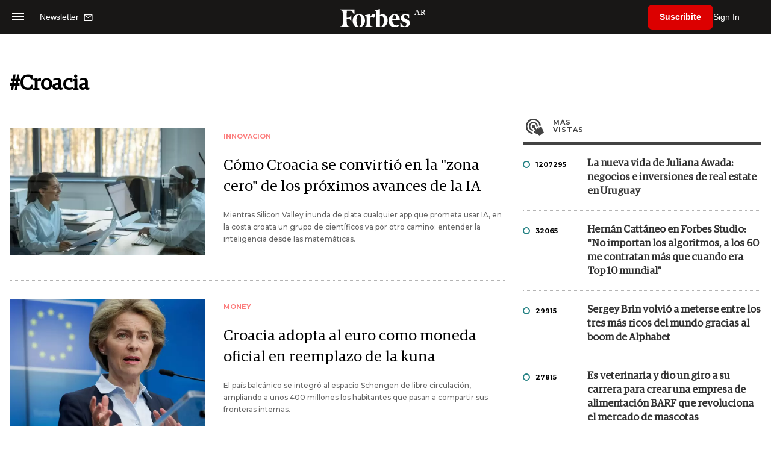

--- FILE ---
content_type: text/html; charset=utf-8
request_url: https://www.google.com/recaptcha/api2/aframe
body_size: 162
content:
<!DOCTYPE HTML><html><head><meta http-equiv="content-type" content="text/html; charset=UTF-8"></head><body><script nonce="bzbottmqq8IT8g0ZssF2yw">/** Anti-fraud and anti-abuse applications only. See google.com/recaptcha */ try{var clients={'sodar':'https://pagead2.googlesyndication.com/pagead/sodar?'};window.addEventListener("message",function(a){try{if(a.source===window.parent){var b=JSON.parse(a.data);var c=clients[b['id']];if(c){var d=document.createElement('img');d.src=c+b['params']+'&rc='+(localStorage.getItem("rc::a")?sessionStorage.getItem("rc::b"):"");window.document.body.appendChild(d);sessionStorage.setItem("rc::e",parseInt(sessionStorage.getItem("rc::e")||0)+1);localStorage.setItem("rc::h",'1768909778112');}}}catch(b){}});window.parent.postMessage("_grecaptcha_ready", "*");}catch(b){}</script></body></html>